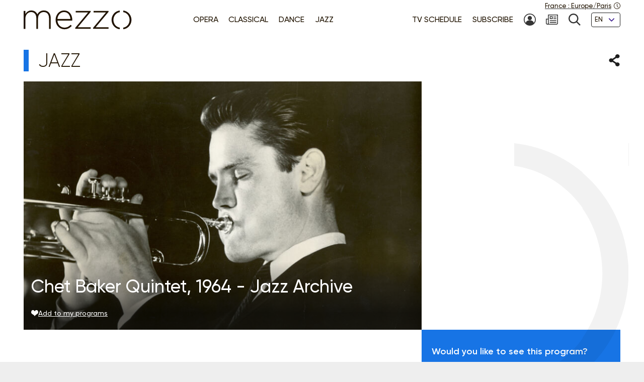

--- FILE ---
content_type: text/html; charset=UTF-8
request_url: https://www.mezzo.tv/en/Jazz/Chet-Baker-Quintet-1964-Jazz-Archive-2821
body_size: 8688
content:
<!doctype html>
<html lang="en">
<head>
	<script type="text/javascript">window.gdprAppliesGlobally=true;(function(){function a(e){if(!window.frames[e]){if(document.body&&document.body.firstChild){var t=document.body;var n=document.createElement("iframe");n.style.display="none";n.name=e;n.title=e;t.insertBefore(n,t.firstChild)}
else{setTimeout(function(){a(e)},5)}}}function e(n,r,o,c,s){function e(e,t,n,a){if(typeof n!=="function"){return}if(!window[r]){window[r]=[]}var i=false;if(s){i=s(e,t,n)}if(!i){window[r].push({command:e,parameter:t,callback:n,version:a})}}e.stub=true;function t(a){if(!window[n]||window[n].stub!==true){return}if(!a.data){return}
var i=typeof a.data==="string";var e;try{e=i?JSON.parse(a.data):a.data}catch(t){return}if(e[o]){var r=e[o];window[n](r.command,r.parameter,function(e,t){var n={};n[c]={returnValue:e,success:t,callId:r.callId};a.source.postMessage(i?JSON.stringify(n):n,"*")},r.version)}}
if(typeof window[n]!=="function"){window[n]=e;if(window.addEventListener){window.addEventListener("message",t,false)}else{window.attachEvent("onmessage",t)}}}e("__tcfapi","__tcfapiBuffer","__tcfapiCall","__tcfapiReturn");a("__tcfapiLocator");(function(e){
  var t=document.createElement("script");t.id="spcloader";t.type="text/javascript";t.async=true;t.src="https://sdk.privacy-center.org/"+e+"/loader.js?target="+document.location.hostname;t.charset="utf-8";var n=document.getElementsByTagName("script")[0];n.parentNode.insertBefore(t,n)})("9fa974f0-7bf8-4499-8a08-f6bc7d8e903d")})();</script>
	<!-- Google Tag Manager -->
	<script>
(function(w,d,s,l,i){w[l]=w[l]||[];w[l].push({'gtm.start':
new Date().getTime(),event:'gtm.js'});var f=d.getElementsByTagName(s)[0],
j=d.createElement(s),dl=l!='dataLayer'?'&l='+l:'';j.async=true;j.src=
'https://www.googletagmanager.com/gtm.js?id='+i+dl;f.parentNode.insertBefore(j,f);
})(window,document,'script','dataLayer','GTM-T9P7HF');
	</script>
	<!-- End Google Tag Manager -->

<meta charset="utf-8">
<meta name="viewport" content="width=device-width, initial-scale=1.0">

<title>Chet Baker Quintet, 1964 - Jazz Archive | mezzo.tv</title>
<meta name="description" content="" />
<link rel="canonical" href="https://www.mezzo.tv/en/Jazz/Chet-Baker-Quintet-1964-Jazz-Archive-2821">

<link rel="stylesheet" href="/668e44da/static/vendor/splide-4.1.3/css/splide-core.min.css">
<link rel="stylesheet" href="/668e44da/static/vendor/plyr-3.7.3/plyr.css">
<link rel="stylesheet" href="/668e44da/static/css/base.min.css">

<meta name="viewport" content="width=device-width, initial-scale=1.0">
<script type="text/javascript">var init = function(){var htmlTag = document.getElementsByTagName('html')[0]; /* Is JS enabled? */ htmlTag.className = (htmlTag.className + ' ' || '') + 'hasJS'; /* Is it a touch device? */ if ('ontouchstart' in document.documentElement) htmlTag.className = (htmlTag.className + ' ' || '') + 'isTouch'; else htmlTag.className = (htmlTag.className + ' ' || '') + 'noTouch'; }();</script>

<link rel="apple-touch-icon" sizes="60x60" href="/668e44da/static/img/favicon/apple-touch-icon-60x60.png">
<link rel="apple-touch-icon" sizes="72x72" href="/668e44da/static/img/favicon/apple-touch-icon-72x72.png">
<link rel="apple-touch-icon" sizes="76x76" href="/668e44da/static/img/favicon/apple-touch-icon-76x76.png">
<link rel="apple-touch-icon" sizes="114x114" href="/668e44da/static/img/favicon/apple-touch-icon-114x114.png">
<link rel="apple-touch-icon" sizes="120x120" href="/668e44da/static/img/favicon/apple-touch-icon-120x120.png">
<link rel="apple-touch-icon" sizes="144x144" href="/668e44da/static/img/favicon/apple-touch-icon-144x144.png">
<link rel="apple-touch-icon" sizes="152x152" href="/668e44da/static/img/favicon/apple-touch-icon-152x152.png">
<link rel="apple-touch-icon" sizes="180x180" href="/668e44da/static/img/favicon/apple-touch-icon-180x180.png">
<link rel="icon" type="image/png" sizes="32x32" href="/668e44da/static/img/favicon/favicon-32x32.png">
<link rel="icon" type="image/png" sizes="192x192" href="/668e44da/static/img/favicon/android-chrome-192x192.png">
<link rel="icon" type="image/png" sizes="16x16" href="/668e44da/static/img/favicon/favicon-16x16.png">
<link rel="manifest" href="/668e44da/static/img/favicon/site.webmanifest">
<link rel="shortcut icon" href="/668e44da/static/img/favicon/favicon.ico">
<meta name="msapplication-TileColor" content="#ffffff">
<meta name="msapplication-TileImage" content="/668e44da/static/img/favicon/mstile-144x144.png">
<meta name="msapplication-config" content="/668e44da/static/img/favicon/browserconfig.xml">    <meta property="og:type" content="website" />
    <meta property="og:locale" content="" />
    <meta property="og:url" content="https://www.mezzo.tv/en/Jazz/Chet-Baker-Quintet-1964-Jazz-Archive-2821" />
    <meta property="og:title" content="Chet Baker Quintet, 1964 - Jazz Archive | mezzo.tv" />
    <meta property="og:description" content="" />
    <meta property="og:image" content="https://www.mezzo.tv/ressources/programs/45/8d3b193-2821-P10039369.jpg" />

<meta name="twitter:card" content="summary_large_image" />
<meta name="twitter:title" content="Chet Baker Quintet, 1964 - Jazz Archive | mezzo.tv" />
<meta name="twitter:description" content="" />
<meta name="twitter:image" content="https://www.mezzo.tv/ressources/programs/45/8d3b193-2821-P10039369.jpg">

<link rel="alternate" hreflang="fr" href="/fr/Jazz/Chet-Baker-Quintet-1964-Jazz-Archive-2821" />
<link rel="alternate" hreflang="en" href="/en/Jazz/Chet-Baker-Quintet-1964-Jazz-Archive-2821" />
<link rel="alternate" hreflang="ru" href="/ru/Джаз/-2821" />
<link rel="alternate" hreflang="es" href="/es/Jazz/-2821" />
</head>
<body id="main-body">
<!-- Google Tag Manager (noscript) -->
<noscript><iframe src="https://www.googletagmanager.com/ns.html?id=GTM-T9P7HF" height="0" width="0" style="display:none;visibility:hidden"></iframe></noscript>
<!-- End Google Tag Manager (noscript) -->
<script type="text/javascript">
(function() {
    function initTz($popin) {
        function getTz() {
            var intlName = null;
            try {
                intlName = Intl.DateTimeFormat().resolvedOptions().timeZone;
            } catch (e) {}

            return intlName;
        }

        if (!$popin) return;

        var $timezoneTxt = $popin.querySelector('[data-role="timezone"]'),
            $timezoneInput = $popin.querySelector('input[name="timezone"]'),
            tz = getTz();

        if ($timezoneTxt) {
            $timezoneTxt.innerHTML = tz;
        }
        if ($timezoneInput) {
            $timezoneInput.value = tz;
        }
    }


    function trapFocus(element) {
        var focusableEls = element.querySelectorAll('a[href]:not([disabled]), button:not([disabled]), textarea:not([disabled]), input[type="text"]:not([disabled]), input[type="radio"]:not([disabled]), input[type="checkbox"]:not([disabled]), select:not([disabled])');
        var firstFocusableEl = focusableEls[0];
        var lastFocusableEl = focusableEls[focusableEls.length - 1];
        var KEYCODE_TAB = 9;

        element.addEventListener('keydown', function(e) {
            var isTabPressed = (e.key === 'Tab' || e.keyCode === KEYCODE_TAB);

            if (!isTabPressed) {
                return;
            }

            if ( e.shiftKey ) /* shift + tab */ {
                if (document.activeElement === firstFocusableEl) {
                    lastFocusableEl.focus();
                        e.preventDefault();
                    }
                } else /* tab */ {
                if (document.activeElement === lastFocusableEl) {
                    firstFocusableEl.focus();
                        e.preventDefault();
                    }
                }
        });

        window.addEventListener('keydown', function(e) {
            if (e.key === 'Escape'){
                element.style.display = 'none';
            }
        });
        element.focus()
    }


    function loadPopup(site, set) {
        var xhr = new XMLHttpRequest();
        xhr.open("POST", '/api/'+site+'/consent/tz', true);
        xhr.setRequestHeader("Content-Type", "application/x-www-form-urlencoded");
        xhr.onreadystatechange = function() {
            if (this.readyState === XMLHttpRequest.DONE && this.status === 200) {
                var el = document.getElementById('consent-timezones');
                el.innerHTML = xhr.responseText;
                trapFocus(el)
                initTz(document.getElementById('popin-regional'));
            }
        }
        xhr.send("consent="+((set) ? "yes" : "no"));
    }


    window.didomiOnReady = window.didomiOnReady || [];
    window.didomiOnReady.push(function (Didomi) {
        var site = 'en',
            mezzo = 'c:mezzo-Nq2NPzN9',
            purpose = 'personnali-TFiXc64t',
            consent = Didomi.getUserConsentStatus(purpose, mezzo)
        ;

        window.didomiEventListeners = window.didomiEventListeners || [];
        window.didomiEventListeners.push({
            event: 'consent.changed',
            listener: function (context) {
                var set = Didomi.getUserConsentStatus(purpose, mezzo)

                if (set !== consent) {
                    loadPopup(site, set);
                }
            }
        });

    });
})();
</script>
<div id='consent-timezones' tabindex='-1'></div>


	<header role="banner" id="main-header" class="main-header sticky-watch">

    <div class="wrapper">

        <nav role="navigation" aria-label="Shortcuts">
            <ul class="main-header__shortcuts smaller-font">
                <li><a href="#main-content">Go to content</a></li>
                <li><a href="#main-nav">Go to menu</a></li>
            </ul>
        </nav>

        <div class="main-header__core">

            <h1 class="main-header__logo">
                <a href="/en"><svg role="img" aria-label="Mezzo"
                 xmlns="http://www.w3.org/2000/svg" width="560" height="90" viewBox="0.5 205.5 560 90"><title>Mezzo</title><path d="M408.289 250.646c0 21.633 15.633 40.578 37.862 42.973v-7.523c-17.184-2.402-29.229-17.633-29.229-35.449s12.403-33.064 29.229-35.449v-7.532c-22.101 2.413-37.862 21.349-37.862 42.973v.007zm-83.257-34.21h57.312l-59.578 70.541v4.505h71.395v-7.083h-59.577l59.577-70.541v-4.505h-69.128v7.083zm-82.899 0h57.313l-59.578 70.541v4.505h71.395v-7.083h-59.578l59.578-70.541v-4.505h-69.129v7.083zm-54.137-9.055c-22.404 0-39.275 19.055-39.275 42.954v.321c0 25.67 18.826 42.954 40.578 42.954 15.816 0 25.697-6.386 34.11-15.349.073-.083.073-.211-.018-.285l-5.22-4.578a.2.2 0 00-.275.01c-6.798 7.202-15.532 12.779-28.275 12.779-16.229 0-31-11.944-32.458-32.458h68.661c.165-1.294.165-1.78.165-2.908v-.321c0-24.385-14.771-43.11-37.982-43.11l-.011-.009zm-30.845 39.238c1.458-18.248 14.119-31.972 30.514-31.972 18.991 0 28.569 15.339 29.707 31.972h-60.221zm-63.046-39.238c-15.633 0-24.587 8.587-29.954 17.816-4.56-9.56-13.514-17.816-28-17.816s-22.303 8.101-27.679 16.679v-14.165a.572.572 0 00-.569-.569H1.069a.572.572 0 00-.569.569v81.459c0 .312.257.568.569.568h6.835a.572.572 0 00.569-.568v-47.046c0-16.679 11.725-29.633 26.532-29.633 14.808 0 24.257 10.523 24.257 27.688v48.991c0 .312.257.568.569.568h6.835a.572.572 0 00.569-.568v-47.532c0-18.459 12.211-29.147 26.211-29.147 15.303 0 24.578 10.367 24.578 28.184v48.504c0 .312.257.569.569.569h6.835a.573.573 0 00.569-.569v-49.477c.007-20.744-12.194-34.505-31.892-34.505z"/><path d="M462.638 207.674v7.523c16.825 2.385 29.229 17.22 29.229 35.449s-12.046 33.047-29.229 35.449v7.523c22.229-2.395 37.862-21.34 37.862-42.973s-15.752-40.567-37.862-42.971z"/></svg></a>
            </h1>

            <nav role="navigation" id="main-nav" class="main-nav" aria-label="Menu">

                <button class="main-nav__burger toggle" data-trap="true" data-freeze="true" data-echap="true" data-burger="true" aria-expanded="false">
                    <span aria-hidden="true"><span></span><span></span><span></span><span></span></span>
                    <strong class="smallest-font toggle--off">Open</strong>
                    <strong class="smallest-font toggle--on">Close</strong>
                </button>

                <div class="main-nav__burger-target" aria-hidden="true">
                    <div class="toggle-overlay main-nav__overlay" aria-hidden="true"></div>

                    <div class="main-nav__menus" tabindex="-1">
                        <ul class="main-nav__menu small-font">
<li><a class="opera" href="/en/opera"><span>Opera</span></a></li>
<li><a class="classique" href="/en/classical-concerts"><span>Classical </span></a></li>
<li><a class="danse" href="/en/dance"><span>Dance</span></a></li>
<li><a class="jazz" href="/en/jazz"><span>Jazz</span></a></li>
</ul>                        <ul class="main-nav__menu small-font">
<li><a href="/en/tv-schedule"><span>TV Schedule</span></a></li>
<li><a href="/en/subscribe"><span>Subscribe</span></a></li>
<li>
<a href="/en/subscriber-area" title="My account"><svg class="svg-icon" aria-hidden="true" aria-label="" focusable="false"><use xlink:href="/668e44da/static/img/svg-sprite/svg-sprite.svg#svg-icon--icon--account" /></svg><span class="sr-only">My account</span>
</a>
</li>
<li>
<a href="/en/newsletters-subscription" title=""><svg class="svg-icon" aria-hidden="true" aria-label="" focusable="false"><use xlink:href="/668e44da/static/img/svg-sprite/svg-sprite.svg#svg-icon--icon--newsletter" /></svg><span class="sr-only"></span>
</a>
</li>
<li>
<a href="/en/search" title="Search"><svg class="svg-icon" aria-hidden="true" aria-label="" focusable="false"><use xlink:href="/668e44da/static/img/svg-sprite/svg-sprite.svg#svg-icon--icon--search" /></svg><span class="sr-only">Search</span>
</a>
</li>
<li>
<form action="/en/Jazz/Chet-Baker-Quintet-1964-Jazz-Archive-2821" method='post'>
<fieldset class="smallest-font">
<label for="header__lang-select" class="sr-only">Languages</label>
<div class="select-container">
<select id="header__lang-select" name='site'>
<option value="en" title="" selected>EN</option>
<option value="fr" title="">FR</option>
<option value="es" title="">ES</option>
</select>
</div>
</fieldset>
<input type='hidden' name='entity' value='2821' />
<input type='hidden' name='type' value='program' />
<input type='hidden' name='action' value='language' />
</form>
</li>
</ul>
                        <a href="/en/regional-settings" class="main-header__time smallest-font" rel="nofollow">
                            <span><span data-role="regional-country">France</span>&nbsp;: <span data-role="regional-timezone">Europe/Paris</span></span>
                            <svg class="svg-icon" aria-hidden="true" aria-label="" focusable="false"><use xlink:href="/668e44da/static/img/svg-sprite/svg-sprite.svg#svg-icon--icon--time" /></svg>                        </a>
                    </div>
                </div>

            </nav>

        </div>

    </div>

</header>
	<main role="main" id="main-content">
	<div class="wrapper">
	<section>
    <div class="heading-share">
        <h2 class="title--1 jazz">Jazz</h2>
        <button class="link--picto toggle" aria-expanded="false" aria-controls="share-intro">
    <span class="sr-only">Share</span>
    <svg class="svg-icon toggle--off" aria-hidden="true" aria-label="" focusable="false"><use xlink:href="/668e44da/static/img/svg-sprite/svg-sprite.svg#svg-icon--icon--share" /></svg>    <svg class="svg-icon toggle--on" aria-hidden="true" aria-label="" focusable="false"><use xlink:href="/668e44da/static/img/svg-sprite/svg-sprite.svg#svg-icon--icon--close" /></svg></button>

<div class="heading-share__reveal" aria-hidden="true" id="share-intro">
    <ul class="list-social">
                <li>
            <a href="https://www.facebook.com/sharer.php?u=https%3A%2F%2Fwww.mezzo.tv%2Fen%2FJazz%2FChet-Baker-Quintet-1964-Jazz-Archive-2821" data-role='share' class="list-social__facebook">
                <svg class="svg-icon" aria-hidden="true" aria-label="" focusable="false"><use xlink:href="/668e44da/static/img/svg-sprite/svg-sprite.svg#svg-icon--social--facebook" /></svg>                <span class="sr-only">Share on Facebook</span>
            </a>
        </li>
                <li>
            <a href="https://x.com/intent/tweet?text=&amp;url=https%3A%2F%2Fwww.mezzo.tv%2Fen%2FJazz%2FChet-Baker-Quintet-1964-Jazz-Archive-2821" data-role='share' class="list-social__twitter">
                <svg class="svg-icon" aria-hidden="true" aria-label="" focusable="false"><use xlink:href="/668e44da/static/img/svg-sprite/svg-sprite.svg#svg-icon--social--twitter" /></svg>                <span class="sr-only">Share on Twitter</span>
            </a>
        </li>
            </ul>
</div>    </div>

    <div class="programme-mosaic jazz">

        <div class="programme-mosaic__cover">
            <img srcset="/ressources/programs/cache/53/400x250-8d3b193-2821-P10039369.jpeg 400w, /ressources/programs/cache/53/600x375-8d3b193-2821-P10039369.jpeg 600w, /ressources/programs/cache/53/800x500-8d3b193-2821-P10039369.jpeg 800w, /ressources/programs/cache/53/1200x750-8d3b193-2821-P10039369.jpeg 1200w, /ressources/programs/cache/53/1600x1000-8d3b193-2821-P10039369.jpeg 1600w" sizes="(min-width: 1230px) 790px, (min-width: 730px) calc(66.6667vw - 1rem), 100vw" src="/ressources/programs/cache/53/800x500-8d3b193-2821-P10039369.jpeg" alt="" />

            <h2 class="title--2">Chet Baker Quintet, 1964 - Jazz Archive</h2>

            
            <button class="link--add link--picto smaller-font" data-action='favorite' data-program='2821'
                aria-pressed="false"
            >
                <svg class="svg-icon" aria-hidden="true" aria-label="" focusable="false"><use xlink:href="/668e44da/static/img/svg-sprite/svg-sprite.svg#svg-icon--icon--heart" /></svg>                <span>Add to my programs</span>
            </button>
        </div>


        <div class="programme-mosaic__title">
            
        </div>

        <div class="programme-mosaic__content editorial">

            <p class="chapo"></p>

            <h3 class="title--4">Casting</h3><ul class="list-authors"><li><strong> Chet Baker</strong>
																	(Performer)
																			</li></ul>
            
            <hr>

            <p>			Recording: Live in studio
			<br>

							
	Director:&nbsp;Serge Leroy
    <br>

	Duration: 00:31
</p>        </div>

        <div class="programme-mosaic__push">
                        <div>
                <p>Would you like to see this program?</p>
                <p class="txt-c">
                    <a class="button button--bright" href="/en/subscribe">
                        <svg class="svg-icon" aria-hidden="true" aria-label="" focusable="false"><use xlink:href="/668e44da/static/img/svg-sprite/svg-sprite.svg#svg-icon--arrow-3--right" /></svg>                        Subscribe now !
                    </a>
                </p>
            </div>



            <div class="programme-mosaic__ad">
	<p class="smallest-font">Advertising</p>
	<a href="https://festivalenescu.ro/en/george-enescu-international-competition/home" class="list-mosaic__img" target='ads' data-ext='{"site": "en", "id": 18135, "campaign": 18152}'>
		<img class="no-small" srcset="/ressources/_shows/cache/23/400x500-140dd812-18138-GEIF-C_EnescuCompetition2.jpeg, /ressources/_shows/cache/23/600x750-140dd812-18138-GEIF-C_EnescuCompetition2.jpeg 1.5x, /ressources/_shows/cache/23/800x1000-140dd812-18138-GEIF-C_EnescuCompetition2.jpeg 2x, /ressources/_shows/cache/23/1200x1500-140dd812-18138-GEIF-C_EnescuCompetition2.jpeg 3x" src="/ressources/_shows/cache/23/400x500-140dd812-18138-GEIF-C_EnescuCompetition2.jpeg" alt="" />
		<img class="small-only" srcset="/ressources/_shows/cache/23/700x437-140dd808-18139-GEIF-C_EnescuCompetition2.jpeg, /ressources/_shows/cache/23/1050x656-140dd808-18139-GEIF-C_EnescuCompetition2.jpeg 1.5x, /ressources/_shows/cache/23/1400x875-140dd808-18139-GEIF-C_EnescuCompetition2.jpeg 2x, /ressources/_shows/cache/23/2100x1312-140dd808-18139-GEIF-C_EnescuCompetition2.jpeg 3x" src="/ressources/_shows/cache/23/700x437-140dd808-18139-GEIF-C_EnescuCompetition2.jpeg" alt="" />
		<span class="sr-only"></span>
	</a>
</div>

        </div>

    </div>
</section>

<section>
        <h2 class="title--1 jazz">You may also like</h2>

<ul class="list-mosaic">
            	<li class="list-mosaic__item list-mosaic__item--standard" tabindex="-1">
	<div class="list-mosaic__inner">
		<div class="list-mosaic__img">
			<img loading="lazy" srcset="/ressources/programs/cache/98/400x250-118dd79f-14708-1288436_1.jpeg 400w, /ressources/programs/cache/98/600x375-118dd79f-14708-1288436_1.jpeg 600w, /ressources/programs/cache/98/800x500-118dd79f-14708-1288436_1.jpeg 800w, /ressources/programs/cache/98/1200x750-118dd79f-14708-1288436_1.jpeg 1200w" sizes="(min-width: 1230px) 400px, (min-width: 730px) calc(33.3333vw - 2rem), 100vw" src="/ressources/programs/cache/98/800x500-118dd79f-14708-1288436_1.jpeg" alt="" />
			<ul class="list-type smaller-font">
								<li class="jazz"><b>Jazz</b></li>
							</ul>
		</div>

				<h3 class="title--3 jazz">
			<a href="/en/Jazz/Shahin-Novrasli-Fondation-Louis-Vuitton-14708">Shahin Novrasli - Fondation Louis Vuitton</a>
		</h3>
	</div>
	</li>
            	<li class="list-mosaic__item list-mosaic__item--standard" tabindex="-1">
	<div class="list-mosaic__inner">
		<div class="list-mosaic__img">
			<img loading="lazy" srcset="/ressources/programs/cache/27/400x250-8e8c6ff-109-jazz-2700.jpeg 400w, /ressources/programs/cache/28/600x375-8e8c6ff-109-jazz-2700.jpeg 600w, /ressources/programs/cache/27/800x500-8e8c6ff-109-jazz-2700.jpeg 800w, /ressources/programs/cache/30/1200x750-8e8c6ff-109-jazz-2700.jpeg 1200w" sizes="(min-width: 1230px) 400px, (min-width: 730px) calc(33.3333vw - 2rem), 100vw" src="/ressources/programs/cache/27/800x500-8e8c6ff-109-jazz-2700.jpeg" alt="" />
			<ul class="list-type smaller-font">
								<li class="jazz"><b>Jazz</b></li>
							</ul>
		</div>

				<h3 class="title--3 jazz">
			<a href="/en/Jazz/Milt-Jackson-Ray-Brown-Quartet-Lugano-Jazz-Estival-1986-10455">Milt Jackson &amp; Ray Brown Quartet - Lugano Jazz Estival 1986</a>
		</h3>
	</div>
	</li>
            	<li class="list-mosaic__item list-mosaic__item--standard" tabindex="-1">
	<div class="list-mosaic__inner">
		<div class="list-mosaic__img">
			<img loading="lazy" srcset="/ressources/programs/cache/85/400x250-ff96f74-11303-1275123_1.jpeg 400w, /ressources/programs/cache/85/600x375-ff96f74-11303-1275123_1.jpeg 600w, /ressources/programs/cache/85/800x500-ff96f74-11303-1275123_1.jpeg 800w, /ressources/programs/cache/85/1200x750-ff96f74-11303-1275123_1.jpeg 1200w" sizes="(min-width: 1230px) 400px, (min-width: 730px) calc(33.3333vw - 2rem), 100vw" src="/ressources/programs/cache/85/800x500-ff96f74-11303-1275123_1.jpeg" alt="" />
			<ul class="list-type smaller-font">
								<li class="jazz"><b>Jazz</b></li>
							</ul>
		</div>

				<h3 class="title--3 jazz">
			<a href="/en/Jazz/Hiromi-The-Piano-Quintet-Festival-international-de-Jazz-de-Montr%C3%A9al-11303">Hiromi - The Piano Quintet - Festival international de Jazz de Montréal</a>
		</h3>
	</div>
	</li>
    </ul>
</section>

<script type="text/javascript">
    window.Mezzo = window.Mezzo || {};
    window.Mezzo.urls = window.Mezzo.urls || {};
    window.Mezzo.urls.login = "/en/log-in";
</script>	</div>
	</main>

	<a href="#main-body" id="back-to-top" class="link-to-top">
    <svg class="svg-icon" aria-hidden="true" aria-label="" focusable="false"><use xlink:href="/668e44da/static/img/svg-sprite/svg-sprite.svg#svg-icon--arrow-1--top" /></svg>    <b class="sr-only">To the top</b>
</a>

<div id="back-to-top-pixel-to-watch"></div>	<footer role="contentinfo">
<div class="footer__tools small-font">
<div class="wrapper">
<div class="footer__title footer__subscription">
<a href="/en/subscribe" class="link--picto">
<svg class="svg-icon" aria-hidden="true"><use xlink:href="/001/static/img/svg-sprite/svg-sprite.svg#svg-icon--arrow-4--right" /></svg>
<span>Subscribe to Mezzo</span>
</a>
</div>
<div class="footer__social">
<h2 class="footer__title">Follow us!</h2>
<ul class="list-social">
<li>
<a href="https://www.facebook.com/mezzotv/" class="list-social__facebook" target='_blank'>
<svg class="svg-icon" aria-hidden="true"><use xlink:href="/001/static/img/svg-sprite/svg-sprite.svg#svg-icon--social--facebook" /></svg>
<span class="sr-only">On Facebook</span>
</a>
</li>
<li>
<a href="https://twitter.com/mezzo_tv?lang=en" class="list-social__twitter" target='_blank'>
<svg class="svg-icon" aria-hidden="true"><use xlink:href="/001/static/img/svg-sprite/svg-sprite.svg#svg-icon--social--twitter" /></svg>
<span class="sr-only">on Twitter</span>
</a>
</li>
<li>
<a href="https://www.instagram.com/mezzo.tv/" class="list-social__instagram" target='_blank'>
<svg class="svg-icon" aria-hidden="true"><use xlink:href="/001/static/img/svg-sprite/svg-sprite.svg#svg-icon--social--instagram" /></svg>
<span class="sr-only">on Instagram</span>
</a>
</li>
<li>
<a href="https://www.youtube.com/channel/UCjLSaHl_xeo2BB6Ghss-zbA" class="list-social__youtube" target='_blank'>
<svg class="svg-icon" aria-hidden="true"><use xlink:href="/001/static/img/svg-sprite/svg-sprite.svg#svg-icon--social--youtube" /></svg>
<span class="sr-only">on Youtube</span>
</a>
</li>
</ul>
</div>
<form class="footer__newsletter" method='post' action='/en/newsletters-subscription'>
<fieldset>
<label for="footer-email" class="footer__title">Newsletter</label>
<span class="smallest-font">
<input type="email" id="footer-email" name='email' placeholder="Your email" autocomplete="email">
<button type="submit">SUBSCRIBE</button>
</span>
</fieldset>
</form>
</div>
</div>
<div class="footer__sitemap small-font">
<div class="wrapper">
<div>
<h2 class="footer__title">Genres</h2>
<ul>
<li>
<a href="/en/opera" class="link--picto">
<svg class="svg-icon" aria-hidden="true"><use xlink:href="/001/static/img/svg-sprite/svg-sprite.svg#svg-icon--arrow-4--right" /></svg>
<span>Opera</span>
</a>
</li>
<li>
<a href="/en/classical-concerts" class="link--picto">
<svg class="svg-icon" aria-hidden="true"><use xlink:href="/001/static/img/svg-sprite/svg-sprite.svg#svg-icon--arrow-4--right" /></svg>
<span>Classical </span>
</a>
</li>
<li>
<a href="/en/dance" class="link--picto">
<svg class="svg-icon" aria-hidden="true"><use xlink:href="/001/static/img/svg-sprite/svg-sprite.svg#svg-icon--arrow-4--right" /></svg>
<span>Dance</span>
</a>
</li>
<li>
<a href="/en/jazz" class="link--picto">
<svg class="svg-icon" aria-hidden="true"><use xlink:href="/001/static/img/svg-sprite/svg-sprite.svg#svg-icon--arrow-4--right" /></svg>
<span>Jazz</span>
</a>
</li>
</ul>
<h2 class="sr-only"></h2>
<a class="footer__title link--picto" href="/en/tv-schedule">
<svg class="svg-icon" aria-hidden="true"><use xlink:href="/001/static/img/svg-sprite/svg-sprite.svg#svg-icon--arrow-4--right" /></svg>
<span>TV Schedule</span>
</a>
</div>
<div>
<h2 class="footer__title">Mezzo Selection</h2>
<ul>
<li>
<a href="/en/top-mezzo" class="link--picto">
<svg class="svg-icon" aria-hidden="true"><use xlink:href="/001/static/img/svg-sprite/svg-sprite.svg#svg-icon--arrow-4--right" /></svg>
<span>Top mezzo</span>
</a>
</li>
<li>
<a href="/en/critics-choice" class="link--picto">
<svg class="svg-icon" aria-hidden="true"><use xlink:href="/001/static/img/svg-sprite/svg-sprite.svg#svg-icon--arrow-4--right" /></svg>
<span>Critic's choice</span>
</a>
</li>
<li>
<a href="/en/agenda" class="link--picto">
<svg class="svg-icon" aria-hidden="true"><use xlink:href="/001/static/img/svg-sprite/svg-sprite.svg#svg-icon--arrow-4--right" /></svg>
<span>Cultural Agenda</span>
</a>
</li>
</ul>
</div>
<div>
<h2 class="footer__title">About Mezzo</h2>
<ul>
<li>
<a href="/en/channels" class="link--picto">
<svg class="svg-icon" aria-hidden="true"><use xlink:href="/001/static/img/svg-sprite/svg-sprite.svg#svg-icon--arrow-4--right" /></svg>
<span>Mezzo’s channels</span>
</a>
</li>
<li>
<a href="/en/partners" class="link--picto">
<svg class="svg-icon" aria-hidden="true"><use xlink:href="/001/static/img/svg-sprite/svg-sprite.svg#svg-icon--arrow-4--right" /></svg>
<span>Partners</span>
</a>
</li>
<li>
<a href="/en/cz" class="link--picto">
<svg class="svg-icon" aria-hidden="true"><use xlink:href="/001/static/img/svg-sprite/svg-sprite.svg#svg-icon--arrow-4--right" /></svg>
<span>Mezzo v České Republice                                    </span>
</a>
</li>
<li>
<a href="/en/Mezzo-Korea" class="link--picto">
<svg class="svg-icon" aria-hidden="true"><use xlink:href="/001/static/img/svg-sprite/svg-sprite.svg#svg-icon--arrow-4--right" /></svg>
<span>Mezzo in Korea - 메조라이브HD</span>
</a>
</li>
<li>
<a href="/en/mezzo25" class="link--picto">
<svg class="svg-icon" aria-hidden="true"><use xlink:href="/001/static/img/svg-sprite/svg-sprite.svg#svg-icon--arrow-4--right" /></svg>
<span>Mezzo - 25 years</span>
</a>
</li>
</ul>
</div>
<div>
<svg aria-hidden="true" focusable="false"
xmlns="http://www.w3.org/2000/svg" width="37.862" height="85.945" viewBox="0 0 37.862 85.945"><path d="M-.069-.027V7.5c16.886 2.387 29.335 17.231 29.335 35.473 0 18.241-12.089 33.068-29.335 35.471v7.528c22.31-2.396 38-21.354 38-43S22.122 2.378-.069-.027z"/></svg>
</div>
</div>
</div>
<div class="footer__legals smaller-font">
<div class="wrapper">
<p>© mezzo 2024</p>
<ul>
<li><a href='/en/terms'>Terms & Conditions</a></li>
<li><a href='/en/personal-data-cookies'>Privacy</a></li>
<li><a href='javascript:Didomi.preferences.show()'>Consent management</a></li>
<li><a href='/en/accessibilite'>Accessibilité</a></li>
<li><a href='/en/contact'>Contact</a></li>
<li><a href='/en/credits'>Credits</a></li>
</ul>
</div>
</div>
</footer><script type="text/javascript" src="/668e44da/static/js/mezzo.min.js"></script>
</body>
</html>
